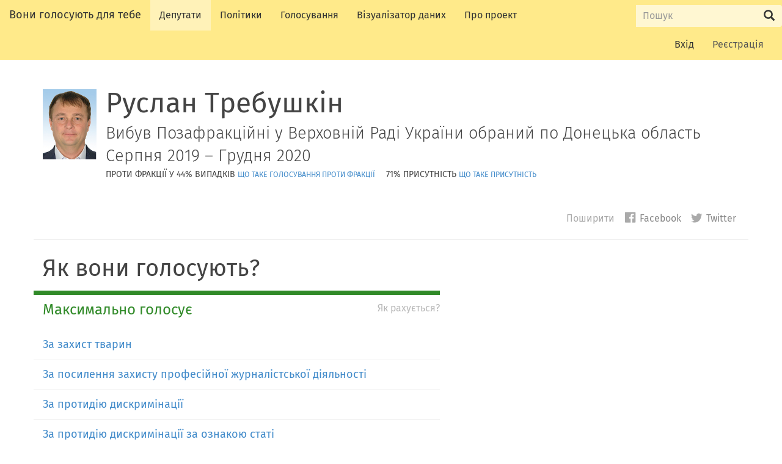

--- FILE ---
content_type: text/html; charset=utf-8
request_url: https://rada4you.org/people/rada/%D0%B4%D0%BE%D0%BD%D0%B5%D1%86%D1%8C%D0%BA%D0%B0_%D0%BE%D0%B1%D0%BB%D0%B0%D1%81%D1%82%D1%8C/%D1%80%D1%83%D1%81%D0%BB%D0%B0%D0%BD_%D1%82%D1%80%D0%B5%D0%B1%D1%83%D1%88%D0%BA%D1%96%D0%BD
body_size: 9543
content:
<!DOCTYPE html>
<html class="no-js" lang="en">
<head>
<meta charset="utf-8" />
<meta content="IE=edge" http-equiv="X-UA-Compatible" />
<meta content="width=device-width, initial-scale=1" name="viewport" />
<title>
Руслан Требушкін, Донецька область
— Вони голосують для тебе
</title>
<link rel="stylesheet" media="screen" href="//code.cdn.mozilla.net/fonts/fira.css" />
<link rel="stylesheet" media="screen" href="/assets/application-b5ffb2695d752865ab9ac877d53afee3b85dca1a1a29aa8552dbfcc2a7010111.css" />
<!--[if lt IE 9]>
<script src="https://oss.maxcdn.com/html5shiv/3.7.2/html5shiv.min.js"></script>
<script src="https://oss.maxcdn.com/respond/1.4.2/respond.min.js"></script>
<![endif]-->
<meta name="csrf-param" content="authenticity_token" />
<meta name="csrf-token" content="LAhBxiQVHYviz6xkC6iIOuMFV5xFRCQMDvqZTB35rF97HrTm/IYMsT5sN8OuwWQ+tOxmSZlCwuxMbEba4hs9bw==" />
<meta name="description" content="Голосування Руслан Требушкін’ у парламенті.">
<meta property="og:title" content="Як Руслан Требушкін голосує за питання, які важливі для Тебе?">
<meta property="og:description" content="Дізнайся, як Руслан Требушкін голосує у парламенті.">
<meta property="og:type" content="profile">
<meta property="og:url" content="https://rada4you.org/people/rada/%D0%B4%D0%BE%D0%BD%D0%B5%D1%86%D1%8C%D0%BA%D0%B0_%D0%BE%D0%B1%D0%BB%D0%B0%D1%81%D1%82%D1%8C/%D1%80%D1%83%D1%81%D0%BB%D0%B0%D0%BD_%D1%82%D1%80%D0%B5%D0%B1%D1%83%D1%88%D0%BA%D1%96%D0%BD">
<meta property="og:image" content="https://s3.amazonaws.com/ukraine-verkhovna-rada-deputy-images/21119.jpg">
<meta property="og:site_name" content="Вони голосують для тебе">
<meta name="twitter:card" content="summary">
<meta name="twitter:site" content="@rada4you">
<meta name="twitter:image" content="https://s3.amazonaws.com/ukraine-verkhovna-rada-deputy-images/21119.jpg">
<meta name="twitter:title" content="Як Руслан Требушкін голосує за питання, які важливі для Тебе?">
<meta name="twitter:description" content="Дізнайся, як Руслан Требушкін голосує у парламенті.">
</head>
<body class="members">
<nav class="site-header navbar" role="navigation">
<div class="navbar-header">
<button class="navbar-toggle" data-target="#bs-example-navbar-collapse-1" data-toggle="collapse" type="button">
<span class="sr-only">Розгорнути меню</span>
<span class="icon-bar"></span>
<span class="icon-bar"></span>
<span class="icon-bar"></span>
</button>
<a class="navbar-brand" href="/">Вони голосують для тебе</a>
</div>
<div class="collapse navbar-collapse" id="bs-example-navbar-collapse-1">
<ul class="nav navbar-nav">
<li><a class="navlink-members" title="Усі чинні депутати у Парламенті" href="/people">Депутати</a></li>
<li><a class="navlink-policies" title="За що депутати голосують" href="/policies">Політики</a></li>
<li><a class="navlink-divisions" title="Перелік голосувань у Парламенті" href="/divisions">Голосування</a></li>
<li><a target="_blank" class="navlink" title="Візуалізатор даних RADA4YOU.ORG" href="http://viz.rada4you.org/">Візуалізатор даних</a></li>
<li><a class="navlink-about" title="Інформація про сайт" href="/about">Про проект</a></li>
</ul>
<form name="pw" role="search" class="site-header-search navbar-form navbar-right" action="/search" accept-charset="UTF-8" method="get">
<div class="input-group">
<label class="sr-only" for="query">Пошук Вони голосують для тебе</label>
<input type="search" name="query" id="query" maxlength="256" placeholder="Пошук" class="form-control input-sm" />
<div class="input-group-btn">
<button name="button" type="submit" value="Submit" class="btn btn-default input-sm"><span class="sr-only">
Відправити
</span>
<span class="glyphicon glyphicon-search"></span>
</button></div>
</div>
</form>

<ul class="account-nav nav navbar-nav navbar-right">
<li><a title="Log in to your account" href="/users/sign_in">Вхід</a></li>
<li><a title="Create an account to help improve this resource" class="link-signup" href="/users/sign_up">Реєстрація</a></li>
</ul>
</div>
</nav>



<div class="container main-content"><div class="vcard">
<div class="page-header row">
<div class="media col-sm-12">
<a class="pull-left" href="/people/rada/%D0%B4%D0%BE%D0%BD%D0%B5%D1%86%D1%8C%D0%BA%D0%B0_%D0%BE%D0%B1%D0%BB%D0%B0%D1%81%D1%82%D1%8C/%D1%80%D1%83%D1%81%D0%BB%D0%B0%D0%BD_%D1%82%D1%80%D0%B5%D0%B1%D1%83%D1%88%D0%BA%D1%96%D0%BD"><img alt="Фото Руслан Требушкін" class="media-object photo" src="https://s3.amazonaws.com/ukraine-verkhovna-rada-deputy-images/21119.jpg" width="88" height="115" />
</a><div class="media-body">
<h1 class="media-heading">
<span class="fn">Руслан Требушкін</span>
</h1>
<p class="member-role lead"><span class="title">Вибув Позафракційні у Верховній Раді України обраний по <span class="electorate">Донецька область</span></span> <span>Серпня 2019 – Грудня 2020</span></p>
<p class="member-data object-data">
<span class="member-rebellions object-data-rebellion">
Проти фракції у
44%
випадків
<small><a href="/help/faq#rebellion">що таке голосування проти фракції</a></small>
</span>
<span class="member-attendance object-data-attendance">
71%
Присутність
<small><a href="/help/faq#attendance">Що таке Присутність</a></small>
</span>
</p>
</div>
</div>
<div class="header-secondary col-sm-12">
<aside class="social-share">
<h2 class="social-share-heading small" data-shares-noun="поширень">
<span class="js-sharecount"></span>
Поширити
</h2>
<ul class="list-inline small">
<li>
<a title="Поширити у Facebook" class="share-link share-link-facebook" href="https://www.facebook.com/sharer/sharer.php?u=https://rada4you.org/people/rada/%D0%B4%D0%BE%D0%BD%D0%B5%D1%86%D1%8C%D0%BA%D0%B0_%D0%BE%D0%B1%D0%BB%D0%B0%D1%81%D1%82%D1%8C/%D1%80%D1%83%D1%81%D0%BB%D0%B0%D0%BD_%D1%82%D1%80%D0%B5%D0%B1%D1%83%D1%88%D0%BA%D1%96%D0%BD&amp;t="><i class="fi-social-facebook"></i>
Facebook
</a></li>
<li>
<a title="Поширити у Twitter" class="share-link share-link-twitter" href="https://twitter.com/intent/tweet?url=https://rada4you.org/people/rada/%D0%B4%D0%BE%D0%BD%D0%B5%D1%86%D1%8C%D0%BA%D0%B0_%D0%BE%D0%B1%D0%BB%D0%B0%D1%81%D1%82%D1%8C/%D1%80%D1%83%D1%81%D0%BB%D0%B0%D0%BD_%D1%82%D1%80%D0%B5%D0%B1%D1%83%D1%88%D0%BA%D1%96%D0%BD&amp;text=&amp;via=rada4you"><i class="fi-social-twitter"></i>
Twitter
</a></li>
</ul>
</aside>

</div>
</div>

<div class="member-description">
</div>

</div>
<section class="page-section" id="voting-stace">
<h2>Як вони голосують?</h2>
<div class="policy-comparision-block col-md-7 position-voted-very-strongly-for">
<h3 class="policy-comparision-position">Максимально голосує</h3>
<ul class="policy-comparision-list object-list-compact list-unstyled">
<li class="policy-comparision-policy object-item">
<a class="policy-title" href="/people/rada/%D0%B4%D0%BE%D0%BD%D0%B5%D1%86%D1%8C%D0%BA%D0%B0_%D0%BE%D0%B1%D0%BB%D0%B0%D1%81%D1%82%D1%8C/%D1%80%D1%83%D1%81%D0%BB%D0%B0%D0%BD_%D1%82%D1%80%D0%B5%D0%B1%D1%83%D1%88%D0%BA%D1%96%D0%BD/policies/113">За захист тварин</a>
</li>
<li class="policy-comparision-policy object-item">
<a class="policy-title" href="/people/rada/%D0%B4%D0%BE%D0%BD%D0%B5%D1%86%D1%8C%D0%BA%D0%B0_%D0%BE%D0%B1%D0%BB%D0%B0%D1%81%D1%82%D1%8C/%D1%80%D1%83%D1%81%D0%BB%D0%B0%D0%BD_%D1%82%D1%80%D0%B5%D0%B1%D1%83%D1%88%D0%BA%D1%96%D0%BD/policies/29">За посилення захисту професійної журналістської діяльності</a>
</li>
<li class="policy-comparision-policy object-item">
<a class="policy-title" href="/people/rada/%D0%B4%D0%BE%D0%BD%D0%B5%D1%86%D1%8C%D0%BA%D0%B0_%D0%BE%D0%B1%D0%BB%D0%B0%D1%81%D1%82%D1%8C/%D1%80%D1%83%D1%81%D0%BB%D0%B0%D0%BD_%D1%82%D1%80%D0%B5%D0%B1%D1%83%D1%88%D0%BA%D1%96%D0%BD/policies/22">За протидію дискримінації</a>
</li>
<li class="policy-comparision-policy object-item">
<a class="policy-title" href="/people/rada/%D0%B4%D0%BE%D0%BD%D0%B5%D1%86%D1%8C%D0%BA%D0%B0_%D0%BE%D0%B1%D0%BB%D0%B0%D1%81%D1%82%D1%8C/%D1%80%D1%83%D1%81%D0%BB%D0%B0%D0%BD_%D1%82%D1%80%D0%B5%D0%B1%D1%83%D1%88%D0%BA%D1%96%D0%BD/policies/230">За протидію дискримінації за ознакою статі</a>
</li>
</ul>
<a title="Щось не так з цією інформацією? Ти можеш допомогти її покращити" class="policy-correction-notice small" href="/help/faq#stance">Як рахується?</a>
</div>

<div class="policy-comparision-block col-md-7 position-voted-strongly-for">
<h3 class="policy-comparision-position">Послідовно голосує</h3>
<ul class="policy-comparision-list object-list-compact list-unstyled">
<li class="policy-comparision-policy object-item">
<a class="policy-title" href="/people/rada/%D0%B4%D0%BE%D0%BD%D0%B5%D1%86%D1%8C%D0%BA%D0%B0_%D0%BE%D0%B1%D0%BB%D0%B0%D1%81%D1%82%D1%8C/%D1%80%D1%83%D1%81%D0%BB%D0%B0%D0%BD_%D1%82%D1%80%D0%B5%D0%B1%D1%83%D1%88%D0%BA%D1%96%D0%BD/policies/188">За курс Кабінету Міністрів Володимира Гройсмана (IX скликання)</a>
</li>
</ul>
<a title="Щось не так з цією інформацією? Ти можеш допомогти її покращити" class="policy-correction-notice small" href="/help/faq#stance">Як рахується?</a>
</div>

<div class="policy-comparision-block col-md-7 position-voted-moderately-for">
<h3 class="policy-comparision-position">Переважно голосує</h3>
<ul class="policy-comparision-list object-list-compact list-unstyled">
<li class="policy-comparision-policy object-item">
<a class="policy-title" href="/people/rada/%D0%B4%D0%BE%D0%BD%D0%B5%D1%86%D1%8C%D0%BA%D0%B0_%D0%BE%D0%B1%D0%BB%D0%B0%D1%81%D1%82%D1%8C/%D1%80%D1%83%D1%81%D0%BB%D0%B0%D0%BD_%D1%82%D1%80%D0%B5%D0%B1%D1%83%D1%88%D0%BA%D1%96%D0%BD/policies/206"> за курс Кабінету Міністрів Дениса Шмигаля</a>
</li>
<li class="policy-comparision-policy object-item">
<a class="policy-title" href="/people/rada/%D0%B4%D0%BE%D0%BD%D0%B5%D1%86%D1%8C%D0%BA%D0%B0_%D0%BE%D0%B1%D0%BB%D0%B0%D1%81%D1%82%D1%8C/%D1%80%D1%83%D1%81%D0%BB%D0%B0%D0%BD_%D1%82%D1%80%D0%B5%D0%B1%D1%83%D1%88%D0%BA%D1%96%D0%BD/policies/191">Бюджет 2020</a>
</li>
<li class="policy-comparision-policy object-item">
<a class="policy-title" href="/people/rada/%D0%B4%D0%BE%D0%BD%D0%B5%D1%86%D1%8C%D0%BA%D0%B0_%D0%BE%D0%B1%D0%BB%D0%B0%D1%81%D1%82%D1%8C/%D1%80%D1%83%D1%81%D0%BB%D0%B0%D0%BD_%D1%82%D1%80%D0%B5%D0%B1%D1%83%D1%88%D0%BA%D1%96%D0%BD/policies/192">За анбалдінг НАК &quot;Нафтогаз України&quot;</a>
</li>
<li class="policy-comparision-policy object-item">
<a class="policy-title" href="/people/rada/%D0%B4%D0%BE%D0%BD%D0%B5%D1%86%D1%8C%D0%BA%D0%B0_%D0%BE%D0%B1%D0%BB%D0%B0%D1%81%D1%82%D1%8C/%D1%80%D1%83%D1%81%D0%BB%D0%B0%D0%BD_%D1%82%D1%80%D0%B5%D0%B1%D1%83%D1%88%D0%BA%D1%96%D0%BD/policies/195">За антикорупційну реформу (ІХ скликання)</a>
</li>
<li class="policy-comparision-policy object-item">
<a class="policy-title" href="/people/rada/%D0%B4%D0%BE%D0%BD%D0%B5%D1%86%D1%8C%D0%BA%D0%B0_%D0%BE%D0%B1%D0%BB%D0%B0%D1%81%D1%82%D1%8C/%D1%80%D1%83%D1%81%D0%BB%D0%B0%D0%BD_%D1%82%D1%80%D0%B5%D0%B1%D1%83%D1%88%D0%BA%D1%96%D0%BD/policies/27">За антимонопольну реформу</a>
</li>
<li class="policy-comparision-policy object-item">
<a class="policy-title" href="/people/rada/%D0%B4%D0%BE%D0%BD%D0%B5%D1%86%D1%8C%D0%BA%D0%B0_%D0%BE%D0%B1%D0%BB%D0%B0%D1%81%D1%82%D1%8C/%D1%80%D1%83%D1%81%D0%BB%D0%B0%D0%BD_%D1%82%D1%80%D0%B5%D0%B1%D1%83%D1%88%D0%BA%D1%96%D0%BD/policies/126">За виборчу реформу, через впровадження пропорційної виборчої системи з відкритими списками  </a>
</li>
<li class="policy-comparision-policy object-item">
<a class="policy-title" href="/people/rada/%D0%B4%D0%BE%D0%BD%D0%B5%D1%86%D1%8C%D0%BA%D0%B0_%D0%BE%D0%B1%D0%BB%D0%B0%D1%81%D1%82%D1%8C/%D1%80%D1%83%D1%81%D0%BB%D0%B0%D0%BD_%D1%82%D1%80%D0%B5%D0%B1%D1%83%D1%88%D0%BA%D1%96%D0%BD/policies/219">За декларування статків депутатами та чиновниками</a>
</li>
<li class="policy-comparision-policy object-item">
<a class="policy-title" href="/people/rada/%D0%B4%D0%BE%D0%BD%D0%B5%D1%86%D1%8C%D0%BA%D0%B0_%D0%BE%D0%B1%D0%BB%D0%B0%D1%81%D1%82%D1%8C/%D1%80%D1%83%D1%81%D0%BB%D0%B0%D0%BD_%D1%82%D1%80%D0%B5%D0%B1%D1%83%D1%88%D0%BA%D1%96%D0%BD/policies/66">За децентралізацію влади</a>
</li>
<li class="policy-comparision-policy object-item">
<a class="policy-title" href="/people/rada/%D0%B4%D0%BE%D0%BD%D0%B5%D1%86%D1%8C%D0%BA%D0%B0_%D0%BE%D0%B1%D0%BB%D0%B0%D1%81%D1%82%D1%8C/%D1%80%D1%83%D1%81%D0%BB%D0%B0%D0%BD_%D1%82%D1%80%D0%B5%D0%B1%D1%83%D1%88%D0%BA%D1%96%D0%BD/policies/210">За діджиталізацію</a>
</li>
<li class="policy-comparision-policy object-item">
<a class="policy-title" href="/people/rada/%D0%B4%D0%BE%D0%BD%D0%B5%D1%86%D1%8C%D0%BA%D0%B0_%D0%BE%D0%B1%D0%BB%D0%B0%D1%81%D1%82%D1%8C/%D1%80%D1%83%D1%81%D0%BB%D0%B0%D0%BD_%D1%82%D1%80%D0%B5%D0%B1%D1%83%D1%88%D0%BA%D1%96%D0%BD/policies/194">За екологічну реформу (IX скликання)</a>
</li>
<li class="policy-comparision-policy object-item">
<a class="policy-title" href="/people/rada/%D0%B4%D0%BE%D0%BD%D0%B5%D1%86%D1%8C%D0%BA%D0%B0_%D0%BE%D0%B1%D0%BB%D0%B0%D1%81%D1%82%D1%8C/%D1%80%D1%83%D1%81%D0%BB%D0%B0%D0%BD_%D1%82%D1%80%D0%B5%D0%B1%D1%83%D1%88%D0%BA%D1%96%D0%BD/policies/38">За економічну дерегуляцію</a>
</li>
<li class="policy-comparision-policy object-item">
<a class="policy-title" href="/people/rada/%D0%B4%D0%BE%D0%BD%D0%B5%D1%86%D1%8C%D0%BA%D0%B0_%D0%BE%D0%B1%D0%BB%D0%B0%D1%81%D1%82%D1%8C/%D1%80%D1%83%D1%81%D0%BB%D0%B0%D0%BD_%D1%82%D1%80%D0%B5%D0%B1%D1%83%D1%88%D0%BA%D1%96%D0%BD/policies/39">За євроінтеграцію в економічній сфері</a>
</li>
<li class="policy-comparision-policy object-item">
<a class="policy-title" href="/people/rada/%D0%B4%D0%BE%D0%BD%D0%B5%D1%86%D1%8C%D0%BA%D0%B0_%D0%BE%D0%B1%D0%BB%D0%B0%D1%81%D1%82%D1%8C/%D1%80%D1%83%D1%81%D0%BB%D0%B0%D0%BD_%D1%82%D1%80%D0%B5%D0%B1%D1%83%D1%88%D0%BA%D1%96%D0%BD/policies/23">За забезпечення прав переселенців, мешканців зони конфлікту (у т.ч. непідконтрольних територій) </a>
</li>
<li class="policy-comparision-policy object-item">
<a class="policy-title" href="/people/rada/%D0%B4%D0%BE%D0%BD%D0%B5%D1%86%D1%8C%D0%BA%D0%B0_%D0%BE%D0%B1%D0%BB%D0%B0%D1%81%D1%82%D1%8C/%D1%80%D1%83%D1%81%D0%BB%D0%B0%D0%BD_%D1%82%D1%80%D0%B5%D0%B1%D1%83%D1%88%D0%BA%D1%96%D0%BD/policies/193">За земельну реформу (ІХ скликання)</a>
</li>
<li class="policy-comparision-policy object-item">
<a class="policy-title" href="/people/rada/%D0%B4%D0%BE%D0%BD%D0%B5%D1%86%D1%8C%D0%BA%D0%B0_%D0%BE%D0%B1%D0%BB%D0%B0%D1%81%D1%82%D1%8C/%D1%80%D1%83%D1%81%D0%BB%D0%B0%D0%BD_%D1%82%D1%80%D0%B5%D0%B1%D1%83%D1%88%D0%BA%D1%96%D0%BD/policies/190">За зняття депутатської недоторканості (IX скликання)</a>
</li>
<li class="policy-comparision-policy object-item">
<a class="policy-title" href="/people/rada/%D0%B4%D0%BE%D0%BD%D0%B5%D1%86%D1%8C%D0%BA%D0%B0_%D0%BE%D0%B1%D0%BB%D0%B0%D1%81%D1%82%D1%8C/%D1%80%D1%83%D1%81%D0%BB%D0%B0%D0%BD_%D1%82%D1%80%D0%B5%D0%B1%D1%83%D1%88%D0%BA%D1%96%D0%BD/policies/203">За кадрові перестановки в Уряді (9 скликання)</a>
</li>
<li class="policy-comparision-policy object-item">
<a class="policy-title" href="/people/rada/%D0%B4%D0%BE%D0%BD%D0%B5%D1%86%D1%8C%D0%BA%D0%B0_%D0%BE%D0%B1%D0%BB%D0%B0%D1%81%D1%82%D1%8C/%D1%80%D1%83%D1%81%D0%BB%D0%B0%D0%BD_%D1%82%D1%80%D0%B5%D0%B1%D1%83%D1%88%D0%BA%D1%96%D0%BD/policies/186">За курс Кабінету Міністрів Олексія Гончарука</a>
</li>
<li class="policy-comparision-policy object-item">
<a class="policy-title" href="/people/rada/%D0%B4%D0%BE%D0%BD%D0%B5%D1%86%D1%8C%D0%BA%D0%B0_%D0%BE%D0%B1%D0%BB%D0%B0%D1%81%D1%82%D1%8C/%D1%80%D1%83%D1%81%D0%BB%D0%B0%D0%BD_%D1%82%D1%80%D0%B5%D0%B1%D1%83%D1%88%D0%BA%D1%96%D0%BD/policies/120">За майбутнє без тютюну</a>
</li>
<li class="policy-comparision-policy object-item">
<a class="policy-title" href="/people/rada/%D0%B4%D0%BE%D0%BD%D0%B5%D1%86%D1%8C%D0%BA%D0%B0_%D0%BE%D0%B1%D0%BB%D0%B0%D1%81%D1%82%D1%8C/%D1%80%D1%83%D1%81%D0%BB%D0%B0%D0%BD_%D1%82%D1%80%D0%B5%D0%B1%D1%83%D1%88%D0%BA%D1%96%D0%BD/policies/197">За медичну реформу (ІХ скликання)</a>
</li>
<li class="policy-comparision-policy object-item">
<a class="policy-title" href="/people/rada/%D0%B4%D0%BE%D0%BD%D0%B5%D1%86%D1%8C%D0%BA%D0%B0_%D0%BE%D0%B1%D0%BB%D0%B0%D1%81%D1%82%D1%8C/%D1%80%D1%83%D1%81%D0%BB%D0%B0%D0%BD_%D1%82%D1%80%D0%B5%D0%B1%D1%83%D1%88%D0%BA%D1%96%D0%BD/policies/124">За мирне врегулювання в окремих районах Донецької та Луганської областей та звільнення Криму</a>
</li>
<li class="policy-comparision-policy object-item">
<a class="policy-title" href="/people/rada/%D0%B4%D0%BE%D0%BD%D0%B5%D1%86%D1%8C%D0%BA%D0%B0_%D0%BE%D0%B1%D0%BB%D0%B0%D1%81%D1%82%D1%8C/%D1%80%D1%83%D1%81%D0%BB%D0%B0%D0%BD_%D1%82%D1%80%D0%B5%D0%B1%D1%83%D1%88%D0%BA%D1%96%D0%BD/policies/196">За підвищення соціального статусу військовослужбовців та ветеранів АТО (ІХ скликання)</a>
</li>
<li class="policy-comparision-policy object-item">
<a class="policy-title" href="/people/rada/%D0%B4%D0%BE%D0%BD%D0%B5%D1%86%D1%8C%D0%BA%D0%B0_%D0%BE%D0%B1%D0%BB%D0%B0%D1%81%D1%82%D1%8C/%D1%80%D1%83%D1%81%D0%BB%D0%B0%D0%BD_%D1%82%D1%80%D0%B5%D0%B1%D1%83%D1%88%D0%BA%D1%96%D0%BD/policies/218">За позики від Європейського Союзу, Світогово Банку, Сполучених Штатів Америки</a>
</li>
<li class="policy-comparision-policy object-item">
<a class="policy-title" href="/people/rada/%D0%B4%D0%BE%D0%BD%D0%B5%D1%86%D1%8C%D0%BA%D0%B0_%D0%BE%D0%B1%D0%BB%D0%B0%D1%81%D1%82%D1%8C/%D1%80%D1%83%D1%81%D0%BB%D0%B0%D0%BD_%D1%82%D1%80%D0%B5%D0%B1%D1%83%D1%88%D0%BA%D1%96%D0%BD/policies/184">За політичний курс Президента Володимира Зеленського</a>
</li>
<li class="policy-comparision-policy object-item">
<a class="policy-title" href="/people/rada/%D0%B4%D0%BE%D0%BD%D0%B5%D1%86%D1%8C%D0%BA%D0%B0_%D0%BE%D0%B1%D0%BB%D0%B0%D1%81%D1%82%D1%8C/%D1%80%D1%83%D1%81%D0%BB%D0%B0%D0%BD_%D1%82%D1%80%D0%B5%D0%B1%D1%83%D1%88%D0%BA%D1%96%D0%BD/policies/158">За посилення відповідальності за порушення правил дорожнього руху</a>
</li>
<li class="policy-comparision-policy object-item">
<a class="policy-title" href="/people/rada/%D0%B4%D0%BE%D0%BD%D0%B5%D1%86%D1%8C%D0%BA%D0%B0_%D0%BE%D0%B1%D0%BB%D0%B0%D1%81%D1%82%D1%8C/%D1%80%D1%83%D1%81%D0%BB%D0%B0%D0%BD_%D1%82%D1%80%D0%B5%D0%B1%D1%83%D1%88%D0%BA%D1%96%D0%BD/policies/204">За протидію коронавірусу</a>
</li>
<li class="policy-comparision-policy object-item">
<a class="policy-title" href="/people/rada/%D0%B4%D0%BE%D0%BD%D0%B5%D1%86%D1%8C%D0%BA%D0%B0_%D0%BE%D0%B1%D0%BB%D0%B0%D1%81%D1%82%D1%8C/%D1%80%D1%83%D1%81%D0%BB%D0%B0%D0%BD_%D1%82%D1%80%D0%B5%D0%B1%D1%83%D1%88%D0%BA%D1%96%D0%BD/policies/98">За реформу внутрішнього водного транспорта</a>
</li>
<li class="policy-comparision-policy object-item">
<a class="policy-title" href="/people/rada/%D0%B4%D0%BE%D0%BD%D0%B5%D1%86%D1%8C%D0%BA%D0%B0_%D0%BE%D0%B1%D0%BB%D0%B0%D1%81%D1%82%D1%8C/%D1%80%D1%83%D1%81%D0%BB%D0%B0%D0%BD_%D1%82%D1%80%D0%B5%D0%B1%D1%83%D1%88%D0%BA%D1%96%D0%BD/policies/13">За реформу державної служби</a>
</li>
<li class="policy-comparision-policy object-item">
<a class="policy-title" href="/people/rada/%D0%B4%D0%BE%D0%BD%D0%B5%D1%86%D1%8C%D0%BA%D0%B0_%D0%BE%D0%B1%D0%BB%D0%B0%D1%81%D1%82%D1%8C/%D1%80%D1%83%D1%81%D0%BB%D0%B0%D0%BD_%D1%82%D1%80%D0%B5%D0%B1%D1%83%D1%88%D0%BA%D1%96%D0%BD/policies/6">За реформу енергетичного сектору</a>
</li>
<li class="policy-comparision-policy object-item">
<a class="policy-title" href="/people/rada/%D0%B4%D0%BE%D0%BD%D0%B5%D1%86%D1%8C%D0%BA%D0%B0_%D0%BE%D0%B1%D0%BB%D0%B0%D1%81%D1%82%D1%8C/%D1%80%D1%83%D1%81%D0%BB%D0%B0%D0%BD_%D1%82%D1%80%D0%B5%D0%B1%D1%83%D1%88%D0%BA%D1%96%D0%BD/policies/28">За реформу житлово-комунального господарства</a>
</li>
<li class="policy-comparision-policy object-item">
<a class="policy-title" href="/people/rada/%D0%B4%D0%BE%D0%BD%D0%B5%D1%86%D1%8C%D0%BA%D0%B0_%D0%BE%D0%B1%D0%BB%D0%B0%D1%81%D1%82%D1%8C/%D1%80%D1%83%D1%81%D0%BB%D0%B0%D0%BD_%D1%82%D1%80%D0%B5%D0%B1%D1%83%D1%88%D0%BA%D1%96%D0%BD/policies/199">За реформування освіти (IX скликання)</a>
</li>
<li class="policy-comparision-policy object-item">
<a class="policy-title" href="/people/rada/%D0%B4%D0%BE%D0%BD%D0%B5%D1%86%D1%8C%D0%BA%D0%B0_%D0%BE%D0%B1%D0%BB%D0%B0%D1%81%D1%82%D1%8C/%D1%80%D1%83%D1%81%D0%BB%D0%B0%D0%BD_%D1%82%D1%80%D0%B5%D0%B1%D1%83%D1%88%D0%BA%D1%96%D0%BD/policies/83">За реформування системи охорони дитинства</a>
</li>
<li class="policy-comparision-policy object-item">
<a class="policy-title" href="/people/rada/%D0%B4%D0%BE%D0%BD%D0%B5%D1%86%D1%8C%D0%BA%D0%B0_%D0%BE%D0%B1%D0%BB%D0%B0%D1%81%D1%82%D1%8C/%D1%80%D1%83%D1%81%D0%BB%D0%B0%D0%BD_%D1%82%D1%80%D0%B5%D0%B1%D1%83%D1%88%D0%BA%D1%96%D0%BD/policies/189">За реформування українського парламенту (ІХ скликання)</a>
</li>
<li class="policy-comparision-policy object-item">
<a class="policy-title" href="/people/rada/%D0%B4%D0%BE%D0%BD%D0%B5%D1%86%D1%8C%D0%BA%D0%B0_%D0%BE%D0%B1%D0%BB%D0%B0%D1%81%D1%82%D1%8C/%D1%80%D1%83%D1%81%D0%BB%D0%B0%D0%BD_%D1%82%D1%80%D0%B5%D0%B1%D1%83%D1%88%D0%BA%D1%96%D0%BD/policies/236">За співпрацю з Великою Британією</a>
</li>
<li class="policy-comparision-policy object-item">
<a class="policy-title" href="/people/rada/%D0%B4%D0%BE%D0%BD%D0%B5%D1%86%D1%8C%D0%BA%D0%B0_%D0%BE%D0%B1%D0%BB%D0%B0%D1%81%D1%82%D1%8C/%D1%80%D1%83%D1%81%D0%BB%D0%B0%D0%BD_%D1%82%D1%80%D0%B5%D0%B1%D1%83%D1%88%D0%BA%D1%96%D0%BD/policies/209">За співпрацю України з Сполученими Штатами Америки</a>
</li>
<li class="policy-comparision-policy object-item">
<a class="policy-title" href="/people/rada/%D0%B4%D0%BE%D0%BD%D0%B5%D1%86%D1%8C%D0%BA%D0%B0_%D0%BE%D0%B1%D0%BB%D0%B0%D1%81%D1%82%D1%8C/%D1%80%D1%83%D1%81%D0%BB%D0%B0%D0%BD_%D1%82%D1%80%D0%B5%D0%B1%D1%83%D1%88%D0%BA%D1%96%D0%BD/policies/54">За судову реформу</a>
</li>
<li class="policy-comparision-policy object-item">
<a class="policy-title" href="/people/rada/%D0%B4%D0%BE%D0%BD%D0%B5%D1%86%D1%8C%D0%BA%D0%B0_%D0%BE%D0%B1%D0%BB%D0%B0%D1%81%D1%82%D1%8C/%D1%80%D1%83%D1%81%D0%BB%D0%B0%D0%BD_%D1%82%D1%80%D0%B5%D0%B1%D1%83%D1%88%D0%BA%D1%96%D0%BD/policies/182">За якісне управління дорожнім фондом</a>
</li>
</ul>
<a title="Щось не так з цією інформацією? Ти можеш допомогти її покращити" class="policy-correction-notice small" href="/help/faq#stance">Як рахується?</a>
</div>

<div class="policy-comparision-block col-md-7 position-voted-a-mixture-of-for-and-against">
<h3 class="policy-comparision-position">Суміш за та проти</h3>
<ul class="policy-comparision-list object-list-compact list-unstyled">
<li class="policy-comparision-policy object-item">
<a class="policy-title" href="/people/rada/%D0%B4%D0%BE%D0%BD%D0%B5%D1%86%D1%8C%D0%BA%D0%B0_%D0%BE%D0%B1%D0%BB%D0%B0%D1%81%D1%82%D1%8C/%D1%80%D1%83%D1%81%D0%BB%D0%B0%D0%BD_%D1%82%D1%80%D0%B5%D0%B1%D1%83%D1%88%D0%BA%D1%96%D0%BD/policies/201">За Заяви Верховної Ради України, в яких Росія згадується як агресор</a>
</li>
<li class="policy-comparision-policy object-item">
<a class="policy-title" href="/people/rada/%D0%B4%D0%BE%D0%BD%D0%B5%D1%86%D1%8C%D0%BA%D0%B0_%D0%BE%D0%B1%D0%BB%D0%B0%D1%81%D1%82%D1%8C/%D1%80%D1%83%D1%81%D0%BB%D0%B0%D0%BD_%D1%82%D1%80%D0%B5%D0%B1%D1%83%D1%88%D0%BA%D1%96%D0%BD/policies/147">За національну безпеку і оборону</a>
</li>
<li class="policy-comparision-policy object-item">
<a class="policy-title" href="/people/rada/%D0%B4%D0%BE%D0%BD%D0%B5%D1%86%D1%8C%D0%BA%D0%B0_%D0%BE%D0%B1%D0%BB%D0%B0%D1%81%D1%82%D1%8C/%D1%80%D1%83%D1%81%D0%BB%D0%B0%D0%BD_%D1%82%D1%80%D0%B5%D0%B1%D1%83%D1%88%D0%BA%D1%96%D0%BD/policies/32">За приватизацію</a>
</li>
<li class="policy-comparision-policy object-item">
<a class="policy-title" href="/people/rada/%D0%B4%D0%BE%D0%BD%D0%B5%D1%86%D1%8C%D0%BA%D0%B0_%D0%BE%D0%B1%D0%BB%D0%B0%D1%81%D1%82%D1%8C/%D1%80%D1%83%D1%81%D0%BB%D0%B0%D0%BD_%D1%82%D1%80%D0%B5%D0%B1%D1%83%D1%88%D0%BA%D1%96%D0%BD/policies/160">За протидію російській агресії</a>
</li>
<li class="policy-comparision-policy object-item">
<a class="policy-title" href="/people/rada/%D0%B4%D0%BE%D0%BD%D0%B5%D1%86%D1%8C%D0%BA%D0%B0_%D0%BE%D0%B1%D0%BB%D0%B0%D1%81%D1%82%D1%8C/%D1%80%D1%83%D1%81%D0%BB%D0%B0%D0%BD_%D1%82%D1%80%D0%B5%D0%B1%D1%83%D1%88%D0%BA%D1%96%D0%BD/policies/205">За рекомендації МВФ</a>
</li>
</ul>
<a title="Щось не так з цією інформацією? Ти можеш допомогти її покращити" class="policy-correction-notice small" href="/help/faq#stance">Як рахується?</a>
</div>

<div class="policy-comparision-block col-md-7 position-voted-moderately-against">
<h3 class="policy-comparision-position">Переважно не голосує</h3>
<ul class="policy-comparision-list object-list-compact list-unstyled">
<li class="policy-comparision-policy object-item">
<a class="policy-title" href="/people/rada/%D0%B4%D0%BE%D0%BD%D0%B5%D1%86%D1%8C%D0%BA%D0%B0_%D0%BE%D0%B1%D0%BB%D0%B0%D1%81%D1%82%D1%8C/%D1%80%D1%83%D1%81%D0%BB%D0%B0%D0%BD_%D1%82%D1%80%D0%B5%D0%B1%D1%83%D1%88%D0%BA%D1%96%D0%BD/policies/4">За державне фінансування партій</a>
</li>
<li class="policy-comparision-policy object-item">
<a class="policy-title" href="/people/rada/%D0%B4%D0%BE%D0%BD%D0%B5%D1%86%D1%8C%D0%BA%D0%B0_%D0%BE%D0%B1%D0%BB%D0%B0%D1%81%D1%82%D1%8C/%D1%80%D1%83%D1%81%D0%BB%D0%B0%D0%BD_%D1%82%D1%80%D0%B5%D0%B1%D1%83%D1%88%D0%BA%D1%96%D0%BD/policies/49">За доступ до публічної інформації </a>
</li>
<li class="policy-comparision-policy object-item">
<a class="policy-title" href="/people/rada/%D0%B4%D0%BE%D0%BD%D0%B5%D1%86%D1%8C%D0%BA%D0%B0_%D0%BE%D0%B1%D0%BB%D0%B0%D1%81%D1%82%D1%8C/%D1%80%D1%83%D1%81%D0%BB%D0%B0%D0%BD_%D1%82%D1%80%D0%B5%D0%B1%D1%83%D1%88%D0%BA%D1%96%D0%BD/policies/108">За курс України на вступ до НАТО</a>
</li>
<li class="policy-comparision-policy object-item">
<a class="policy-title" href="/people/rada/%D0%B4%D0%BE%D0%BD%D0%B5%D1%86%D1%8C%D0%BA%D0%B0_%D0%BE%D0%B1%D0%BB%D0%B0%D1%81%D1%82%D1%8C/%D1%80%D1%83%D1%81%D0%BB%D0%B0%D0%BD_%D1%82%D1%80%D0%B5%D0%B1%D1%83%D1%88%D0%BA%D1%96%D0%BD/policies/208">За обов’язкове використання касових апаратів для малого бізнесу</a>
</li>
<li class="policy-comparision-policy object-item">
<a class="policy-title" href="/people/rada/%D0%B4%D0%BE%D0%BD%D0%B5%D1%86%D1%8C%D0%BA%D0%B0_%D0%BE%D0%B1%D0%BB%D0%B0%D1%81%D1%82%D1%8C/%D1%80%D1%83%D1%81%D0%BB%D0%B0%D0%BD_%D1%82%D1%80%D0%B5%D0%B1%D1%83%D1%88%D0%BA%D1%96%D0%BD/policies/165">За оподаткування акцизним податком легкових транспортних засобів (про авто з іноземною реєстрацією)</a>
</li>
</ul>
<a title="Щось не так з цією інформацією? Ти можеш допомогти її покращити" class="policy-correction-notice small" href="/help/faq#stance">Як рахується?</a>
</div>


<div class="policy-comparision-block col-md-7 position-voted-very-strongly-against">
<h3 class="policy-comparision-position">Максимально не голосує</h3>
<ul class="policy-comparision-list object-list-compact list-unstyled">
<li class="policy-comparision-policy object-item">
<a class="policy-title" href="/people/rada/%D0%B4%D0%BE%D0%BD%D0%B5%D1%86%D1%8C%D0%BA%D0%B0_%D0%BE%D0%B1%D0%BB%D0%B0%D1%81%D1%82%D1%8C/%D1%80%D1%83%D1%81%D0%BB%D0%B0%D0%BD_%D1%82%D1%80%D0%B5%D0%B1%D1%83%D1%88%D0%BA%D1%96%D0%BD/policies/226">За  допуск підрозділів збройних сил інших держав на територію України</a>
</li>
</ul>
<a title="Щось не так з цією інформацією? Ти можеш допомогти її покращити" class="policy-correction-notice small" href="/help/faq#stance">Як рахується?</a>
</div>

<div class="policy-comparision-block col-md-7 position-has-never-voted-on">
<h3 class="policy-comparision-position">Ніколи не голосує</h3>
<ul class="policy-comparision-list object-list-compact list-unstyled">
<li class="policy-comparision-policy object-item">
<a class="policy-title" href="/people/rada/%D0%B4%D0%BE%D0%BD%D0%B5%D1%86%D1%8C%D0%BA%D0%B0_%D0%BE%D0%B1%D0%BB%D0%B0%D1%81%D1%82%D1%8C/%D1%80%D1%83%D1%81%D0%BB%D0%B0%D0%BD_%D1%82%D1%80%D0%B5%D0%B1%D1%83%D1%88%D0%BA%D1%96%D0%BD/policies/237">За вихід з СНД</a>
</li>
<li class="policy-comparision-policy object-item">
<a class="policy-title" href="/people/rada/%D0%B4%D0%BE%D0%BD%D0%B5%D1%86%D1%8C%D0%BA%D0%B0_%D0%BE%D0%B1%D0%BB%D0%B0%D1%81%D1%82%D1%8C/%D1%80%D1%83%D1%81%D0%BB%D0%B0%D0%BD_%D1%82%D1%80%D0%B5%D0%B1%D1%83%D1%88%D0%BA%D1%96%D0%BD/policies/91">За державну підтримку української культури</a>
</li>
<li class="policy-comparision-policy object-item">
<a class="policy-title" href="/people/rada/%D0%B4%D0%BE%D0%BD%D0%B5%D1%86%D1%8C%D0%BA%D0%B0_%D0%BE%D0%B1%D0%BB%D0%B0%D1%81%D1%82%D1%8C/%D1%80%D1%83%D1%81%D0%BB%D0%B0%D0%BD_%D1%82%D1%80%D0%B5%D0%B1%D1%83%D1%88%D0%BA%D1%96%D0%BD/policies/156">За збереження Карпат</a>
</li>
<li class="policy-comparision-policy object-item">
<a class="policy-title" href="/people/rada/%D0%B4%D0%BE%D0%BD%D0%B5%D1%86%D1%8C%D0%BA%D0%B0_%D0%BE%D0%B1%D0%BB%D0%B0%D1%81%D1%82%D1%8C/%D1%80%D1%83%D1%81%D0%BB%D0%B0%D0%BD_%D1%82%D1%80%D0%B5%D0%B1%D1%83%D1%88%D0%BA%D1%96%D0%BD/policies/7">За медіареформу</a>
</li>
<li class="policy-comparision-policy object-item">
<a class="policy-title" href="/people/rada/%D0%B4%D0%BE%D0%BD%D0%B5%D1%86%D1%8C%D0%BA%D0%B0_%D0%BE%D0%B1%D0%BB%D0%B0%D1%81%D1%82%D1%8C/%D1%80%D1%83%D1%81%D0%BB%D0%B0%D0%BD_%D1%82%D1%80%D0%B5%D0%B1%D1%83%D1%88%D0%BA%D1%96%D0%BD/policies/220">За підтримку авіаційної галузі</a>
</li>
<li class="policy-comparision-policy object-item">
<a class="policy-title" href="/people/rada/%D0%B4%D0%BE%D0%BD%D0%B5%D1%86%D1%8C%D0%BA%D0%B0_%D0%BE%D0%B1%D0%BB%D0%B0%D1%81%D1%82%D1%8C/%D1%80%D1%83%D1%81%D0%BB%D0%B0%D0%BD_%D1%82%D1%80%D0%B5%D0%B1%D1%83%D1%88%D0%BA%D1%96%D0%BD/policies/216">За підтримку сільського виробництва</a>
</li>
<li class="policy-comparision-policy object-item">
<a class="policy-title" href="/people/rada/%D0%B4%D0%BE%D0%BD%D0%B5%D1%86%D1%8C%D0%BA%D0%B0_%D0%BE%D0%B1%D0%BB%D0%B0%D1%81%D1%82%D1%8C/%D1%80%D1%83%D1%81%D0%BB%D0%B0%D0%BD_%D1%82%D1%80%D0%B5%D0%B1%D1%83%D1%88%D0%BA%D1%96%D0%BD/policies/221">За підтримку українського спорту</a>
</li>
<li class="policy-comparision-policy object-item">
<a class="policy-title" href="/people/rada/%D0%B4%D0%BE%D0%BD%D0%B5%D1%86%D1%8C%D0%BA%D0%B0_%D0%BE%D0%B1%D0%BB%D0%B0%D1%81%D1%82%D1%8C/%D1%80%D1%83%D1%81%D0%BB%D0%B0%D0%BD_%D1%82%D1%80%D0%B5%D0%B1%D1%83%D1%88%D0%BA%D1%96%D0%BD/policies/87">За поліцейську державу </a>
</li>
<li class="policy-comparision-policy object-item">
<a class="policy-title" href="/people/rada/%D0%B4%D0%BE%D0%BD%D0%B5%D1%86%D1%8C%D0%BA%D0%B0_%D0%BE%D0%B1%D0%BB%D0%B0%D1%81%D1%82%D1%8C/%D1%80%D1%83%D1%81%D0%BB%D0%B0%D0%BD_%D1%82%D1%80%D0%B5%D0%B1%D1%83%D1%88%D0%BA%D1%96%D0%BD/policies/3">За прозорість власності на ЗМІ</a>
</li>
<li class="policy-comparision-policy object-item">
<a class="policy-title" href="/people/rada/%D0%B4%D0%BE%D0%BD%D0%B5%D1%86%D1%8C%D0%BA%D0%B0_%D0%BE%D0%B1%D0%BB%D0%B0%D1%81%D1%82%D1%8C/%D1%80%D1%83%D1%81%D0%BB%D0%B0%D0%BD_%D1%82%D1%80%D0%B5%D0%B1%D1%83%D1%88%D0%BA%D1%96%D0%BD/policies/36">За реформування фінансового сектору</a>
</li>
<li class="policy-comparision-policy object-item">
<a class="policy-title" href="/people/rada/%D0%B4%D0%BE%D0%BD%D0%B5%D1%86%D1%8C%D0%BA%D0%B0_%D0%BE%D0%B1%D0%BB%D0%B0%D1%81%D1%82%D1%8C/%D1%80%D1%83%D1%81%D0%BB%D0%B0%D0%BD_%D1%82%D1%80%D0%B5%D0%B1%D1%83%D1%88%D0%BA%D1%96%D0%BD/policies/178">За створення професійного сержантського та старшинського складу ЗСУ</a>
</li>
</ul>
<a title="Щось не так з цією інформацією? Ти можеш допомогти її покращити" class="policy-correction-notice small" href="/help/faq#stance">Як рахується?</a>
</div>

<p class="small text-muted">
Увага: наші дані щодо голосувань охоплюють <a class="text-muted" href="/help/faq#timeperiod">період з листопада 2014 р.</a>
</p>
</section>

<section class="page-section" id="rebellions">
<h2>
Останні голосування проти фракції
</h2>
<p>
Руслан Требушкін
голосував проти фракції
1781
раз
з
часу набуття депутатських повноважень у Серпня 2019 р.
<small><a href="/help/faq#rebellion">що таке “голосування проти фракції”</a></small>
</p>
<ol class="divisions-list list-unstyled">
<li>
<a class="object-item panel-link" title="Переглянь повністю всю сторінку Поіменне голосування  про розгляд за скороченою процедурою проекту Постанови про відставку Бессараба Сергія Борисовича з посади Міністра у справах ветеранів України (№4498)." href="/divisions/rada/2020-12-16/8678"><article class="division-item division-status-raw division-outcome-passed">
<div class="division-edit-notice pull-right text-muted">
</div>
<div class="division-meta">
<time class="division-datetime" datetime="2020-12-16">16.12.2020, 11:16</time>
</div>
<h2 class="division-title panel-link-title">
Поіменне голосування  про розгляд за скороченою процедурою проекту Постанови про відставку Бессараба Сергія Борисовича з посади Міністра у справах ветеранів України (№4498)
</h2>
<p class="division-member-vote object-primary member-voted-не голосували">Руслан Требушкін не голосував/ла та виступив\ла цим проти лінії своєї фракції Позафракційні</p>
<p class="division-outcome object-primary">Прийнятий </p>
<p class="division-data object-data object-secondary">
<span class="division-rebellions object-data-rebellion">
38
голосувань
</span>
<span class="division-attendance object-data-attendance">
84%
Присутність
</span>
</p>
</article>
</a></li>

<li>
<a class="object-item panel-link" title="Переглянь повністю всю сторінку Поіменне голосування  про проект Постанови про дострокове припинення повноважень народного депутата України Требушкіна Р.В. (№4446) - в цілому." href="/divisions/rada/2020-12-16/8677"><article class="division-item division-status-raw division-outcome-passed">
<div class="division-edit-notice pull-right text-muted">
</div>
<div class="division-meta">
<time class="division-datetime" datetime="2020-12-16">16.12.2020, 11:15</time>
</div>
<h2 class="division-title panel-link-title">
Поіменне голосування  про проект Постанови про дострокове припинення повноважень народного депутата України Требушкіна Р.В. (№4446) - в цілому
</h2>
<p class="division-member-vote object-primary member-voted-не голосували">Руслан Требушкін не голосував/ла та виступив\ла цим проти лінії своєї фракції Позафракційні</p>
<p class="division-outcome object-primary">Прийнятий </p>
<p class="division-data object-data object-secondary">
<span class="division-rebellions object-data-rebellion">
26
голосувань
</span>
<span class="division-attendance object-data-attendance">
84%
Присутність
</span>
</p>
</article>
</a></li>

<li>
<a class="object-item panel-link" title="Переглянь повністю всю сторінку Поіменне голосування  про поправку №45 до проекту Закону про внесення змін до Закону України &quot;Про державну службу&quot; щодо зняття вікових обмежень для роботи на державній службі (№...." href="/divisions/rada/2020-12-16/8672"><article class="division-item division-status-raw division-outcome-not-passed">
<div class="division-edit-notice pull-right text-muted">
</div>
<div class="division-meta">
<time class="division-datetime" datetime="2020-12-16">16.12.2020, 11:02</time>
</div>
<h2 class="division-title panel-link-title">
Поіменне голосування  про поправку №45 до проекту Закону про внесення змін до Закону України &quot;Про державну службу&quot; щодо зняття вікових обмежень для роботи на державній службі (№...
</h2>
<p class="division-member-vote object-primary member-voted-так">Руслан Требушкін проголосував/ла Так та виступив\ла цим проти лінії своєї фракції Позафракційні</p>
<p class="division-outcome object-primary">Не прийнятий </p>
<p class="division-data object-data object-secondary">
<span class="division-rebellions object-data-rebellion">
62
голосування
</span>
<span class="division-attendance object-data-attendance">
83%
Присутність
</span>
</p>
</article>
</a></li>

</ol>
<a class="btn btn-default btn-sm" href="/people/rada/%D0%B4%D0%BE%D0%BD%D0%B5%D1%86%D1%8C%D0%BA%D0%B0_%D0%BE%D0%B1%D0%BB%D0%B0%D1%81%D1%82%D1%8C/%D1%80%D1%83%D1%81%D0%BB%D0%B0%D0%BD_%D1%82%D1%80%D0%B5%D0%B1%D1%83%D1%88%D0%BA%D1%96%D0%BD/divisions?filter=rebellions">Дивитися усі голосування проти фракції</a>
</section>


<section class="page-section" id="recent-votes">
<h2>Останні голосування</h2>
<p>
Останні голосування у парламенті, в яких депутат міг взяти участь.
</p>
<ol class="divisions-list list-unstyled display-house-all">
<li>
<a class="object-item panel-link" title="Переглянь повністю всю сторінку Поіменне голосування  про проект Постанови про кошторис Верховної Ради України на 2021 рік (№4448) - в цілому." href="/divisions/rada/2020-12-15/8654"><article class="division-item division-status-raw division-outcome-passed">
<div class="division-edit-notice pull-right text-muted">
</div>
<div class="division-meta">
<time class="division-datetime" datetime="2020-12-15">15.12.2020, 18:19</time>
</div>
<h2 class="division-title panel-link-title">
Поіменне голосування  про проект Постанови про кошторис Верховної Ради України на 2021 рік (№4448) - в цілому
</h2>
<p class="division-member-vote object-primary member-voted-так">Руслан Требушкін проголосував/ла Так</p>
<p class="division-outcome object-primary">Прийнятий </p>
<p class="division-data object-data object-secondary">
<span class="division-rebellions object-data-rebellion">
34
голосування
</span>
<span class="division-attendance object-data-attendance">
86%
Присутність
</span>
</p>
</article>
</a></li>
<li>
<a class="object-item panel-link" title="Переглянь повністю всю сторінку Поіменне голосування  про проект Закону про Державний бюджет України на 2021 рік (№4000) - в цілому." href="/divisions/rada/2020-12-15/8653"><article class="division-item division-status-raw division-outcome-passed">
<div class="division-edit-notice pull-right text-muted">
</div>
<div class="division-meta">
<time class="division-datetime" datetime="2020-12-15">15.12.2020, 18:16</time>
</div>
<h2 class="division-title panel-link-title">
Поіменне голосування  про проект Закону про Державний бюджет України на 2021 рік (№4000) - в цілому
</h2>
<p class="division-member-vote object-primary member-voted-так">Руслан Требушкін проголосував/ла Так</p>
<p class="division-outcome object-primary">Прийнятий </p>
<p class="division-data object-data object-secondary">
<span class="division-rebellions object-data-rebellion">
24
голосування
</span>
<span class="division-attendance object-data-attendance">
87%
Присутність
</span>
</p>
</article>
</a></li>
<li>
<a class="object-item panel-link" title="Переглянь повністю всю сторінку Поіменне голосування  про проект Закону про Державний бюджет України на 2021 рік (№4000) - в другому читанні." href="/divisions/rada/2020-12-15/8652"><article class="division-item division-status-raw division-outcome-passed">
<div class="division-edit-notice pull-right text-muted">
</div>
<div class="division-meta">
<time class="division-datetime" datetime="2020-12-15">15.12.2020, 18:15</time>
</div>
<h2 class="division-title panel-link-title">
Поіменне голосування  про проект Закону про Державний бюджет України на 2021 рік (№4000) - в другому читанні
</h2>
<p class="division-member-vote object-primary member-voted-так">Руслан Требушкін проголосував/ла Так</p>
<p class="division-outcome object-primary">Прийнятий </p>
<p class="division-data object-data object-secondary">
<span class="division-rebellions object-data-rebellion">
20
голосувань
</span>
<span class="division-attendance object-data-attendance">
86%
Присутність
</span>
</p>
</article>
</a></li>

</ol>

<a class="btn btn-default btn-sm" href="/people/rada/%D0%B4%D0%BE%D0%BD%D0%B5%D1%86%D1%8C%D0%BA%D0%B0_%D0%BE%D0%B1%D0%BB%D0%B0%D1%81%D1%82%D1%8C/%D1%80%D1%83%D1%81%D0%BB%D0%B0%D0%BD_%D1%82%D1%80%D0%B5%D0%B1%D1%83%D1%88%D0%BA%D1%96%D0%BD/divisions">Дивитись всі голосування</a>
</section>

<section class="page-section" id="friends">
<h2>
Друзі по голосуванню
</h2>
<p>
Тут перераховані депутати, що голосують подібно.
Вимірюється від 0% (ніколи так не голосував) до 100%
(завжди голосував так само). Враховані лише ті голосування,
на яких були присутніми обидва депутати.
Таким чином, можна виявити неочікуваний зв’язок між політичними позиціями депутатів.
</p>
<table class="table">
<thead>
<tr class="headings">
<th>% Спільних голосувань</th>
<th>Депутат</th>
<th>Обраний по</th>
<th>Фракція</th>
</tr>
</thead>
<tbody>
<tr>
<td>89%</td>
<td><a href="/people/rada/%D0%B7%D0%B0%D0%B3%D0%B0%D0%BB%D1%8C%D0%BD%D0%BE%D0%B4%D0%B5%D1%80%D0%B6%D0%B0%D0%B2%D0%BD%D0%BE%D0%BC%D1%83_%D0%B1%D0%B0%D0%B3%D0%B0%D1%82%D0%BE%D0%BC%D0%B0%D0%BD%D0%B4%D0%B0%D1%82%D0%BD%D0%BE%D0%BC%D1%83_%D0%BE%D0%BA%D1%80%D1%83%D0%B3%D1%83/%D0%B2%D0%BE%D0%BB%D0%BE%D0%B4%D0%B8%D0%BC%D0%B8%D1%80_%D0%BA%D0%B0%D0%B1%D0%B0%D1%87%D0%B5%D0%BD%D0%BA%D0%BE">Володимир Кабаченко</a></td>
<td><a href="/people/rada/%D0%B7%D0%B0%D0%B3%D0%B0%D0%BB%D1%8C%D0%BD%D0%BE%D0%B4%D0%B5%D1%80%D0%B6%D0%B0%D0%B2%D0%BD%D0%BE%D0%BC%D1%83_%D0%B1%D0%B0%D0%B3%D0%B0%D1%82%D0%BE%D0%BC%D0%B0%D0%BD%D0%B4%D0%B0%D1%82%D0%BD%D0%BE%D0%BC%D1%83_%D0%BE%D0%BA%D1%80%D1%83%D0%B3%D1%83">обрано в Раду за списком партії</a></td>
<td><a href="/parties/%D1%84%D1%80%D0%B0%D0%BA%D1%86%D1%96%D1%8F_%D0%B1%D0%B0%D1%82%D1%8C%D0%BA%D1%96%D0%B2%D1%89%D0%B8%D0%BD%D0%B0/divisions">фракція Батьківщина</a></td>
</tr>
<tr>
<td>89%</td>
<td><a href="/people/rada/%D0%B7%D0%B0%D0%B3%D0%B0%D0%BB%D1%8C%D0%BD%D0%BE%D0%B4%D0%B5%D1%80%D0%B6%D0%B0%D0%B2%D0%BD%D0%BE%D0%BC%D1%83_%D0%B1%D0%B0%D0%B3%D0%B0%D1%82%D0%BE%D0%BC%D0%B0%D0%BD%D0%B4%D0%B0%D1%82%D0%BD%D0%BE%D0%BC%D1%83_%D0%BE%D0%BA%D1%80%D1%83%D0%B3%D1%83/%D0%BC%D0%B8%D1%85%D0%B0%D0%B9%D0%BB%D0%BE_%D0%B2%D0%BE%D0%BB%D0%B8%D0%BD%D0%B5%D1%86%D1%8C">Михайло Волинець</a></td>
<td><a href="/people/rada/%D0%B7%D0%B0%D0%B3%D0%B0%D0%BB%D1%8C%D0%BD%D0%BE%D0%B4%D0%B5%D1%80%D0%B6%D0%B0%D0%B2%D0%BD%D0%BE%D0%BC%D1%83_%D0%B1%D0%B0%D0%B3%D0%B0%D1%82%D0%BE%D0%BC%D0%B0%D0%BD%D0%B4%D0%B0%D1%82%D0%BD%D0%BE%D0%BC%D1%83_%D0%BE%D0%BA%D1%80%D1%83%D0%B3%D1%83">обрано в Раду за списком партії</a></td>
<td><a href="/parties/%D1%84%D1%80%D0%B0%D0%BA%D1%86%D1%96%D1%8F_%D0%B1%D0%B0%D1%82%D1%8C%D0%BA%D1%96%D0%B2%D1%89%D0%B8%D0%BD%D0%B0/divisions">фракція Батьківщина</a></td>
</tr>
<tr>
<td>88%</td>
<td><a href="/people/rada/%D0%B7%D0%B0%D0%B3%D0%B0%D0%BB%D1%8C%D0%BD%D0%BE%D0%B4%D0%B5%D1%80%D0%B6%D0%B0%D0%B2%D0%BD%D0%BE%D0%BC%D1%83_%D0%B1%D0%B0%D0%B3%D0%B0%D1%82%D0%BE%D0%BC%D0%B0%D0%BD%D0%B4%D0%B0%D1%82%D0%BD%D0%BE%D0%BC%D1%83_%D0%BE%D0%BA%D1%80%D1%83%D0%B3%D1%83/%D0%B2%D0%B0%D0%B4%D0%B8%D0%BC_%D1%96%D0%B2%D1%87%D0%B5%D0%BD%D0%BA%D0%BE">Вадим Івченко</a></td>
<td><a href="/people/rada/%D0%B7%D0%B0%D0%B3%D0%B0%D0%BB%D1%8C%D0%BD%D0%BE%D0%B4%D0%B5%D1%80%D0%B6%D0%B0%D0%B2%D0%BD%D0%BE%D0%BC%D1%83_%D0%B1%D0%B0%D0%B3%D0%B0%D1%82%D0%BE%D0%BC%D0%B0%D0%BD%D0%B4%D0%B0%D1%82%D0%BD%D0%BE%D0%BC%D1%83_%D0%BE%D0%BA%D1%80%D1%83%D0%B3%D1%83">обрано в Раду за списком партії</a></td>
<td><a href="/parties/%D1%84%D1%80%D0%B0%D0%BA%D1%86%D1%96%D1%8F_%D0%B1%D0%B0%D1%82%D1%8C%D0%BA%D1%96%D0%B2%D1%89%D0%B8%D0%BD%D0%B0/divisions">фракція Батьківщина</a></td>
</tr>
<tr>
<td>88%</td>
<td><a href="/people/rada/%D0%B7%D0%B0%D0%B3%D0%B0%D0%BB%D1%8C%D0%BD%D0%BE%D0%B4%D0%B5%D1%80%D0%B6%D0%B0%D0%B2%D0%BD%D0%BE%D0%BC%D1%83_%D0%B1%D0%B0%D0%B3%D0%B0%D1%82%D0%BE%D0%BC%D0%B0%D0%BD%D0%B4%D0%B0%D1%82%D0%BD%D0%BE%D0%BC%D1%83_%D0%BE%D0%BA%D1%80%D1%83%D0%B3%D1%83/%D0%B2%D0%B0%D0%BB%D0%B5%D0%BD%D1%82%D0%B8%D0%BD_%D0%BD%D0%B0%D0%BB%D0%B8%D0%B2%D0%B0%D0%B9%D1%87%D0%B5%D0%BD%D0%BA%D0%BE">Валентин Наливайченко</a></td>
<td><a href="/people/rada/%D0%B7%D0%B0%D0%B3%D0%B0%D0%BB%D1%8C%D0%BD%D0%BE%D0%B4%D0%B5%D1%80%D0%B6%D0%B0%D0%B2%D0%BD%D0%BE%D0%BC%D1%83_%D0%B1%D0%B0%D0%B3%D0%B0%D1%82%D0%BE%D0%BC%D0%B0%D0%BD%D0%B4%D0%B0%D1%82%D0%BD%D0%BE%D0%BC%D1%83_%D0%BE%D0%BA%D1%80%D1%83%D0%B3%D1%83">обрано в Раду за списком партії</a></td>
<td><a href="/parties/%D1%84%D1%80%D0%B0%D0%BA%D1%86%D1%96%D1%8F_%D0%B1%D0%B0%D1%82%D1%8C%D0%BA%D1%96%D0%B2%D1%89%D0%B8%D0%BD%D0%B0/divisions">фракція Батьківщина</a></td>
</tr>
<tr>
<td>88%</td>
<td><a href="/people/rada/%D0%B4%D0%BE%D0%BD%D0%B5%D1%86%D1%8C%D0%BA%D0%B0_%D0%BE%D0%B1%D0%BB%D0%B0%D1%81%D1%82%D1%8C/%D1%81%D0%B5%D1%80%D0%B3%D1%96%D0%B9_%D0%BC%D0%B0%D0%B3%D0%B5%D1%80%D0%B0">Сергій Магера</a></td>
<td><a href="/people/rada/%D0%B4%D0%BE%D0%BD%D0%B5%D1%86%D1%8C%D0%BA%D0%B0_%D0%BE%D0%B1%D0%BB%D0%B0%D1%81%D1%82%D1%8C">Донецька область</a></td>
<td><a href="/parties/%D0%BF%D0%BE%D0%B7%D0%B0%D1%84%D1%80%D0%B0%D0%BA%D1%86%D1%96%D0%B9%D0%BD%D1%96/divisions">Позафракційні</a></td>
</tr>
</tbody>
</table>
<a class="btn btn-default btn-sm" href="/people/rada/%D0%B4%D0%BE%D0%BD%D0%B5%D1%86%D1%8C%D0%BA%D0%B0_%D0%BE%D0%B1%D0%BB%D0%B0%D1%81%D1%82%D1%8C/%D1%80%D1%83%D1%81%D0%BB%D0%B0%D0%BD_%D1%82%D1%80%D0%B5%D0%B1%D1%83%D1%88%D0%BA%D1%96%D0%BD/friends">Більше друзів по голосуванню</a>
</section>

</div>
<footer class="site-footer">
<div class="footer-main">
<div class="container">
<ul class="nav navbar-nav">
<li><a href="/about">Про проект</a></li>
<li><a href="/help/faq">Допомога/FAQ</a></li>
<li><a href="/history">Останні зміни</a></li>
<li><a href="/help/data">API</a></li>
</ul>
<p class="author-msg">
Проект Громадянської мережі
<a href="http://oporaua.org">ОПОРА</a>
</p>
<ul class="author-media list-inline small">
<li class="email">
<a href="mailto:info@opora.org.ua"><i class="fi-mail"></i>
Контакти
</a></li>
<li class="twitter">
<a href="https://twitter.com/rada4you"><i class="fi-social-twitter"></i>
Twitter
</a></li>
<li class="facebook">
<a href="https://facebook.com/DorogiDeputaty"><i class="fi-social-facebook"></i>
facebook
</a></li>
</ul>
<p class="license-msg small">
Усі дані та програмне забезпечення надаються з
<a href="/help/licencing">відкритим вихідним кодом та є вільними для поширення</a>
<span class="issues-link"><a title="Повідомити про проблему чи запропонувати ідею" href="https://github.com/OPORA/publicwhip/issues/">Повідомити про проблему</a></span>
</p>
</div>
</div>
</footer>

<script type="text/javascript">
  //<![CDATA[
    (function(i,s,o,g,r,a,m){i['GoogleAnalyticsObject']=r;i[r]=i[r]||function(){
    (i[r].q=i[r].q||[]).push(arguments)},i[r].l=1*new Date();a=s.createElement(o),
    m=s.getElementsByTagName(o)[0];a.async=1;a.src=g;m.parentNode.insertBefore(a,m)
    })(window,document,'script','//www.google-analytics.com/analytics.js','ga');
    ga('create', 'UA-70897601-1', 'auto');
    ga('send', 'pageview');
  //]]>
</script>

<script src="/assets/application-be1f1711bdc560ce71d6258ad498ec17a47bac67c5d30c50263549849f2d77a6.js"></script>
</body>
</html>


--- FILE ---
content_type: text/plain
request_url: https://www.google-analytics.com/j/collect?v=1&_v=j102&a=729881634&t=pageview&_s=1&dl=https%3A%2F%2Frada4you.org%2Fpeople%2Frada%2F%25D0%25B4%25D0%25BE%25D0%25BD%25D0%25B5%25D1%2586%25D1%258C%25D0%25BA%25D0%25B0_%25D0%25BE%25D0%25B1%25D0%25BB%25D0%25B0%25D1%2581%25D1%2582%25D1%258C%2F%25D1%2580%25D1%2583%25D1%2581%25D0%25BB%25D0%25B0%25D0%25BD_%25D1%2582%25D1%2580%25D0%25B5%25D0%25B1%25D1%2583%25D1%2588%25D0%25BA%25D1%2596%25D0%25BD&ul=en-us%40posix&dt=%D0%A0%D1%83%D1%81%D0%BB%D0%B0%D0%BD%20%D0%A2%D1%80%D0%B5%D0%B1%D1%83%D1%88%D0%BA%D1%96%D0%BD%2C%20%D0%94%D0%BE%D0%BD%D0%B5%D1%86%D1%8C%D0%BA%D0%B0%20%D0%BE%D0%B1%D0%BB%D0%B0%D1%81%D1%82%D1%8C%20%E2%80%94%20%D0%92%D0%BE%D0%BD%D0%B8%20%D0%B3%D0%BE%D0%BB%D0%BE%D1%81%D1%83%D1%8E%D1%82%D1%8C%20%D0%B4%D0%BB%D1%8F%20%D1%82%D0%B5%D0%B1%D0%B5&sr=1280x720&vp=1280x720&_u=IEBAAEABAAAAACAAI~&jid=1651991089&gjid=968264928&cid=1677137568.1769142342&tid=UA-70897601-1&_gid=1495403414.1769142342&_r=1&_slc=1&z=1076954450
body_size: -449
content:
2,cG-N3RDWQNSDT